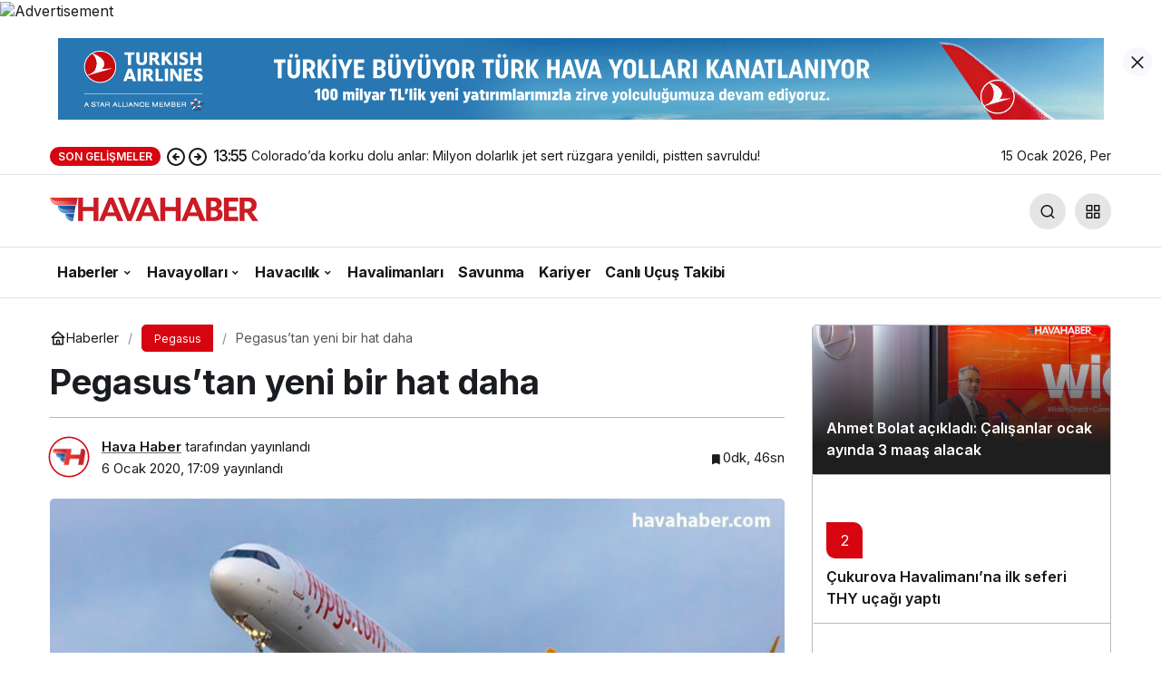

--- FILE ---
content_type: text/html; charset=utf-8
request_url: https://www.google.com/recaptcha/api2/aframe
body_size: 267
content:
<!DOCTYPE HTML><html><head><meta http-equiv="content-type" content="text/html; charset=UTF-8"></head><body><script nonce="pg2CUlAwbCzYhUv8BNCCYQ">/** Anti-fraud and anti-abuse applications only. See google.com/recaptcha */ try{var clients={'sodar':'https://pagead2.googlesyndication.com/pagead/sodar?'};window.addEventListener("message",function(a){try{if(a.source===window.parent){var b=JSON.parse(a.data);var c=clients[b['id']];if(c){var d=document.createElement('img');d.src=c+b['params']+'&rc='+(localStorage.getItem("rc::a")?sessionStorage.getItem("rc::b"):"");window.document.body.appendChild(d);sessionStorage.setItem("rc::e",parseInt(sessionStorage.getItem("rc::e")||0)+1);localStorage.setItem("rc::h",'1768425843550');}}}catch(b){}});window.parent.postMessage("_grecaptcha_ready", "*");}catch(b){}</script></body></html>

--- FILE ---
content_type: image/svg+xml
request_url: https://havahaber.com/wp-content/uploads/2022/02/havahaber-log.svg
body_size: 2096
content:
<?xml version="1.0" standalone="no"?>
<!DOCTYPE svg PUBLIC "-//W3C//DTD SVG 20010904//EN"
 "http://www.w3.org/TR/2001/REC-SVG-20010904/DTD/svg10.dtd">
<svg version="1.0" xmlns="http://www.w3.org/2000/svg"
 width="400.000000pt" height="400.000000pt" viewBox="0 0 400.000000 400.000000"
 preserveAspectRatio="xMidYMid meet">

<g transform="translate(0.000000,400.000000) scale(0.100000,-0.100000)"
fill="#000000" stroke="none">
<path d="M154 2653 c9 -80 62 -188 121 -246 57 -55 147 -103 224 -117 32 -6
272 -10 587 -10 294 0 534 -3 534 -7 0 -10 -139 -800 -181 -1025 -16 -93 -28
-172 -24 -177 3 -6 103 -9 252 -8 l247 2 18 110 c31 189 90 510 95 518 6 9
970 9 977 -1 2 -4 -20 -142 -50 -307 -29 -165 -54 -306 -54 -312 0 -10 57 -13
250 -13 l250 0 5 23 c3 12 14 76 25 142 11 66 31 179 44 250 14 72 45 249 71
395 26 146 69 389 96 540 27 152 49 281 49 288 0 9 -59 12 -252 10 l-253 -3
-13 -75 c-23 -135 -82 -465 -87 -487 l-5 -23 -491 0 -491 0 7 48 c4 26 24 139
45 252 21 113 41 224 45 248 l7 42 -1027 0 -1028 0 7 -57z m168 -103 c71 -31
198 -49 403 -57 94 -4 158 -9 143 -11 -16 -2 -28 -8 -28 -13 0 -6 -10 -8 -22
-4 l-23 6 23 -19 c20 -16 23 -26 21 -73 -3 -53 -2 -54 26 -60 20 -4 4 -7 -45
-8 -41 -1 -114 -4 -162 -8 -157 -11 -283 30 -373 121 -59 60 -102 141 -112
211 l-6 50 51 -56 c34 -37 70 -64 104 -79z"/>
<path d="M818 2243 l-238 -3 0 -31 c0 -99 76 -234 170 -303 106 -78 123 -81
460 -81 l295 0 8 50 c5 28 21 120 37 205 16 85 26 158 24 162 -5 7 -174 8
-756 1z m-191 -57 c26 -40 96 -91 154 -111 39 -14 115 -29 208 -40 52 -6 56
-8 44 -29 -5 -9 -6 -41 -3 -71 4 -36 2 -55 -4 -55 -6 0 -4 -4 4 -10 24 -15 5
-22 -57 -21 -162 2 -312 119 -361 281 -28 96 -23 115 15 56z"/>
<path d="M1244 1782 l-241 -2 8 -53 c19 -141 104 -259 232 -322 40 -19 95 -38
124 -42 l52 -6 6 34 c50 269 71 390 66 392 -3 1 -114 1 -247 -1z m-91 -146
c23 -13 61 -30 84 -37 37 -10 40 -14 26 -24 -12 -9 -15 -23 -11 -58 3 -28 2
-47 -4 -47 -6 0 -6 -6 1 -14 9 -11 9 -16 1 -21 -17 -11 -113 59 -148 109 -35
49 -66 122 -76 181 l-7 40 46 -53 c26 -28 65 -63 88 -76z m137 -216 c0 -5 -7
-7 -15 -4 -8 4 -15 8 -15 10 0 2 7 4 15 4 8 0 15 -4 15 -10z"/>
</g>
</svg>
